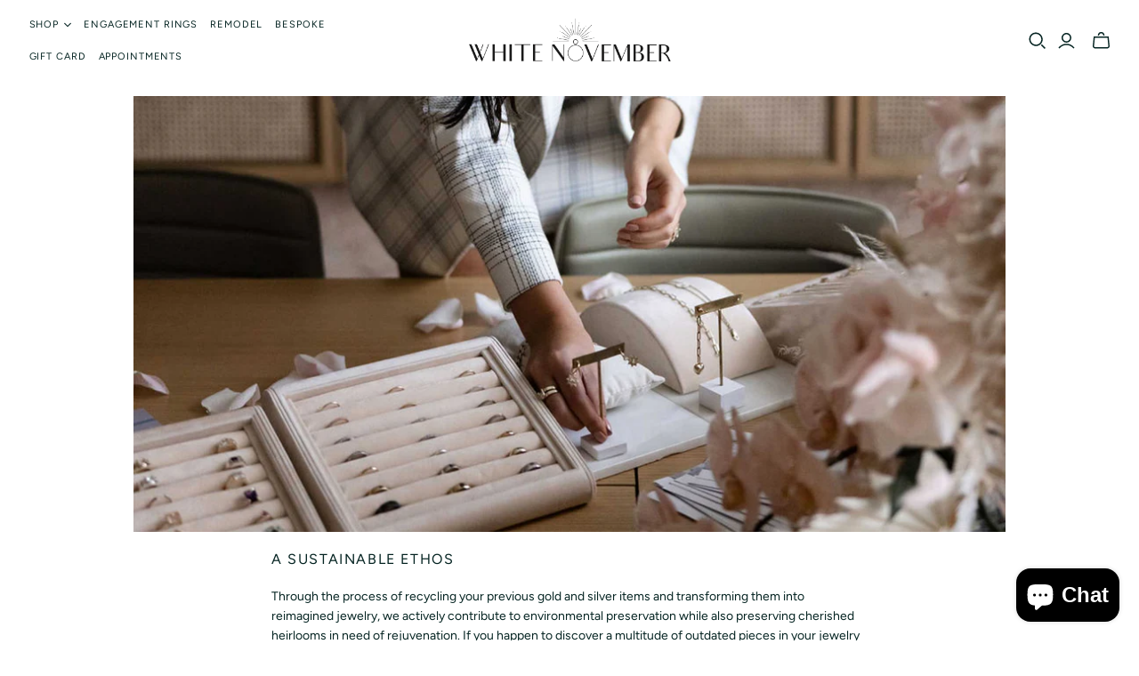

--- FILE ---
content_type: text/css
request_url: https://whitenovember.com.au/cdn/shop/t/16/assets/custom.css?v=36088459387841523771686543095
body_size: -613
content:
.image-wrapper img{width:100%;height:100%}.heading{font-size:18px!important;letter-spacing:1px}.wrap{max-width:1000px;margin:auto;padding-left:10px!important;padding-right:10px!important}.narrow-wrap{max-width:690px;margin:auto;padding-left:10px!important;padding-right:10px!important}.wrap-large{max-width:1100px;margin:auto;padding-left:10px;padding-right:10px}#insta-feed{margin-top:60px!important}.no-top-margin{margin-top:0}@media only screen and (max-width: 719px){.mobile-hidden{display:none!important}}
/*# sourceMappingURL=/cdn/shop/t/16/assets/custom.css.map?v=36088459387841523771686543095 */
